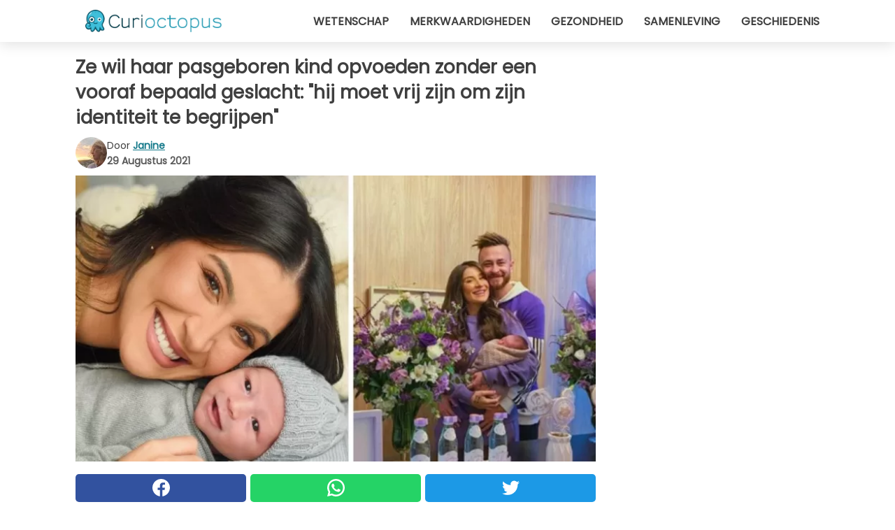

--- FILE ---
content_type: text/html; charset=utf-8
request_url: https://www.curioctopus.nl/read/34960/ze-wil-haar-pasgeboren-kind-opvoeden-zonder-een-vooraf-bepaald-geslacht:-hij-moet-vrij-zijn-om-zijn-identiteit-te-begrijpen
body_size: 12022
content:
<!DOCTYPE html>
<html lang="nl">
<head>
<meta http-equiv="Content-Type" content="text/html; charset=utf-8" />
<meta name="viewport" content="width=device-width, initial-scale=1.0">
<meta name="title" content="Ze wil haar pasgeboren kind opvoeden zonder een vooraf bepaald geslacht: 'hij moet vrij zijn om zijn identiteit te begrijpen'" />
<meta name="description" content="Wanneer je ontdekt dat je een baby verwacht, is een vraag die spontaan opkomt - zowel bij ouders als bij vrienden en familieleden - over het geslacht van de baby: wordt het een jongen of een meisje? Je&#8230;" />
<meta property="og:description" content="Wanneer je ontdekt dat je een baby verwacht, is een vraag die spontaan opkomt - zowel bij ouders als bij vrienden en familieleden - over het geslacht van de baby: wordt het een jongen of een meisje? Je&#8230;" />
<meta property="og:image" content="https://img.wtvideo.com/images/original/34960.jpg" />
<meta property="og:image:width" content="728" />
<meta property="og:image:height" content="400" />
<meta property="og:image:type" content="image/jpeg" />
<meta property="og:image:alt" content="Ze wil haar pasgeboren kind opvoeden zonder een vooraf bepaald geslacht: 'hij moet vrij zijn om zijn identiteit te begrijpen'" />
<meta name="twitter:card" content="summary_large_image" />
<meta name="twitter:title" content="Ze wil haar pasgeboren kind opvoeden zonder een vooraf bepaald geslacht: 'hij moet vrij zijn om zijn identiteit te begrijpen'" />
<meta name="twitter:description" content="Wanneer je ontdekt dat je een baby verwacht, is een vraag die spontaan opkomt - zowel bij ouders als bij vrienden en familieleden - over het geslacht van de baby: wordt het een jongen of een meisje? Je&#8230;" />
<meta name="twitter:image" content="https://img.wtvideo.com/images/original/34960.jpg" />
<meta name="twitter:image:alt" content="Ze wil haar pasgeboren kind opvoeden zonder een vooraf bepaald geslacht: 'hij moet vrij zijn om zijn identiteit te begrijpen'" />
<meta property="og:type" content="article" />
<meta property="og:title" content="Ze wil haar pasgeboren kind opvoeden zonder een vooraf bepaald geslacht: 'hij moet vrij zijn om zijn identiteit te begrijpen'" />
<meta property="og:url" content="https://www.curioctopus.nl/read/34960/ze-wil-haar-pasgeboren-kind-opvoeden-zonder-een-vooraf-bepaald-geslacht:-hij-moet-vrij-zijn-om-zijn-identiteit-te-begrijpen" />
<meta property="article:published_time" content="2021-08-29T15:00:00+00:00" />
<meta property="article:modified_time" content="2021-08-29T15:00:00+00:00" />
<meta property="article:publisher" content="https://www.facebook.com/pages/Curioctopusnl/1651768215058572" />
<meta property="article:author" content="Janine" />
<link rel="canonical" href="https://www.curioctopus.nl/read/34960/ze-wil-haar-pasgeboren-kind-opvoeden-zonder-een-vooraf-bepaald-geslacht:-hij-moet-vrij-zijn-om-zijn-identiteit-te-begrijpen" />
<link rel="alternate" hreflang="nl" href="https://www.curioctopus.nl/read/34960/ze-wil-haar-pasgeboren-kind-opvoeden-zonder-een-vooraf-bepaald-geslacht:-hij-moet-vrij-zijn-om-zijn-identiteit-te-begrijpen" />
<link rel="alternate" hreflang="it" href="https://www.curioctopus.it/read/34960/vuole-crescere-il-figlio-appena-nato-senza-un-genere-predefinito:-deve-essere-libero-di-capire-la-sua-identita" />
<link rel="alternate" hreflang="fr" href="https://www.curioctopus.fr/read/34960/elle-veut-elever-son-bebe-sans-predefinir-son-genre-:-il-doit-etre-libre-de-comprendre-sa-propre-identite" />
<link rel="alternate" hreflang="de" href="https://www.curioctopus.de/read/34960/sie-mochte-ihren-neugeborenen-sohn-ohne-ein-vorgegebenes-geschlecht-grossziehen:-er-muss-frei-sein-seine-eigene-identitat-zu-verstehen" />
<link rel="alternate" hreflang="sv" href="https://www.curioctopus.se/read/34960/hon-vill-uppfostra-sitt-nyfodda-barn-utan-ett-fordefinierat-kon-det-maste-vara-fri-att-valja-sjalv-sin-identitet" />
<title>Ze wil haar pasgeboren kind opvoeden zonder een vooraf bepaald geslacht: "hij moet vrij zijn om zijn identiteit te begrijpen" - Curioctopus.nl</title>
<meta name="theme-color" content="#14798a">
<link rel="preload" as="font" href="https://cdn1.wtvideo.com/fonts/Poppins-latin.ttf" crossorigin>
<link rel="preload" as="font" href="https://cdn1.wtvideo.com/fonts/OpenSans-latin.ttf" crossorigin>
<link rel="preload" href="https://cdn1.wtvideo.com/css/main_new.min.css?v=2.7.3" as="style">
<link rel="stylesheet" href="https://cdn1.wtvideo.com/css/main_new.min.css?v=2.7.3">
<link rel="image_src" href="https://img.wtvideo.com/images/logo_9-s.png" />
<link rel="alternate" type="application/rss+xml" title="Curioctopus RSS Feed" href="https://www.curioctopus.nl/feed/" />
<link rel="icon" href="https://img.wtvideo.com/images/favicon_cu.ico" />
<meta property="og:site_name" content="Curioctopus.nl" />
<meta property="og:locale" content="nl" />
<meta name="robots" content="max-image-preview:large">
<link rel="preconnect" href="https://cmp.inmobi.com" crossorigin />
<script type="delay" async=true>
(function() {
var host = window.location.hostname;
var element = document.createElement('script');
var firstScript = document.getElementsByTagName('script')[0];
var url = 'https://cmp.inmobi.com'
.concat('/choice/', 'X6HC_NQYG1mgp', '/', host, '/choice.js?tag_version=V3');
var uspTries = 0;
var uspTriesLimit = 3;
element.async = true;
element.type = 'text/javascript';
element.src = url;
firstScript.parentNode.insertBefore(element, firstScript);
function makeStub() {
var TCF_LOCATOR_NAME = '__tcfapiLocator';
var queue = [];
var win = window;
var cmpFrame;
function addFrame() {
var doc = win.document;
var otherCMP = !!(win.frames[TCF_LOCATOR_NAME]);
if (!otherCMP) {
if (doc.body) {
var iframe = doc.createElement('iframe');
iframe.style.cssText = 'display:none';
iframe.name = TCF_LOCATOR_NAME;
doc.body.appendChild(iframe);
} else {
setTimeout(addFrame, 5);
}
}
return !otherCMP;
}
function tcfAPIHandler() {
var gdprApplies;
var args = arguments;
if (!args.length) {
return queue;
} else if (args[0] === 'setGdprApplies') {
if (
args.length > 3 &&
args[2] === 2 &&
typeof args[3] === 'boolean'
) {
gdprApplies = args[3];
if (typeof args[2] === 'function') {
args[2]('set', true);
}
}
} else if (args[0] === 'ping') {
var retr = {
gdprApplies: gdprApplies,
cmpLoaded: false,
cmpStatus: 'stub'
};
if (typeof args[2] === 'function') {
args[2](retr);
}
} else {
if(args[0] === 'init' && typeof args[3] === 'object') {
args[3] = Object.assign(args[3], { tag_version: 'V3' });
}
queue.push(args);
}
}
function postMessageEventHandler(event) {
var msgIsString = typeof event.data === 'string';
var json = {};
try {
if (msgIsString) {
json = JSON.parse(event.data);
} else {
json = event.data;
}
} catch (ignore) {}
var payload = json.__tcfapiCall;
if (payload) {
window.__tcfapi(
payload.command,
payload.version,
function(retValue, success) {
var returnMsg = {
__tcfapiReturn: {
returnValue: retValue,
success: success,
callId: payload.callId
}
};
if (msgIsString) {
returnMsg = JSON.stringify(returnMsg);
}
if (event && event.source && event.source.postMessage) {
event.source.postMessage(returnMsg, '*');
}
},
payload.parameter
);
}
}
while (win) {
try {
if (win.frames[TCF_LOCATOR_NAME]) {
cmpFrame = win;
break;
}
} catch (ignore) {}
if (win === window.top) {
break;
}
win = win.parent;
}
if (!cmpFrame) {
addFrame();
win.__tcfapi = tcfAPIHandler;
win.addEventListener('message', postMessageEventHandler, false);
}
};
makeStub();
var uspStubFunction = function() {
var arg = arguments;
if (typeof window.__uspapi !== uspStubFunction) {
setTimeout(function() {
if (typeof window.__uspapi !== 'undefined') {
window.__uspapi.apply(window.__uspapi, arg);
}
}, 500);
}
};
var checkIfUspIsReady = function() {
uspTries++;
if (window.__uspapi === uspStubFunction && uspTries < uspTriesLimit) {
console.warn('USP is not accessible');
} else {
clearInterval(uspInterval);
}
};
if (typeof window.__uspapi === 'undefined') {
window.__uspapi = uspStubFunction;
var uspInterval = setInterval(checkIfUspIsReady, 6000);
}
})();
</script>
<script async delay="https://www.googletagmanager.com/gtag/js?id=G-BBNB0C3SYY"></script>
<script type="delay">
window.dataLayer = window.dataLayer || [];
function gtag(){dataLayer.push(arguments);}
gtag('js', new Date());
gtag('config', 'G-BBNB0C3SYY');
gtag('event', 'Web page view', {
'event_category': 'Page View',
'event_label': window.location.pathname,
'event_value': 1
});
</script>
<script delay="https://cdn.onesignal.com/sdks/OneSignalSDK.js" defer></script>
<script type="delay">
window.OneSignal = window.OneSignal || [];
OneSignal.push(function() {
OneSignal.init({
appId: "3815dee3-3839-4fa1-84ee-6a268693b3a6",
});
});
</script>
<script type="application/ld+json">
{"@context":"https://schema.org","@type":"NewsArticle","inLanguage":"nl_NL","headline":"Ze wil haar pasgeboren kind opvoeden zonder een vooraf bepaald geslacht: &quot;hij moet vrij zijn om zijn identiteit te begrijpen&quot;","keywords":["Curiositeiten","Kinderen","Verhalen"],"description":"Wanneer je ontdekt dat je een baby verwacht, is een vraag die spontaan opkomt - zowel bij ouders als bij vrienden en familieleden - over het geslacht van de baby: wordt het een jongen of een meisje? Je denkt aan de naam, hoe de kamer in te richten, de mogelijke cadeaus om aan de baby te geven. Sommige ouders zijn echter van mening dat geslacht geen factor is om veel belang aan te hechten: de influencer Bianca Andrade heeft aangekondigd dat ze niet van plan is haar pasgeboren baby enig geslacht op te leggen: ze wil dat hij vrij is om te kiezen, zonder enige invloed van buitenaf.","articleBody":"De kinderkamer van jongens wordt ingericht met blauwe voorwerpen en die van meisjes met roze voorwerpen; de jongen krijgt speelgoedautootjes en de meisjes krijgen poppen: dit zijn acties die op een bijna onbewuste manier worden uitgevoerd die echter de ontwikkeling van de genderidentiteit van kinderen kunnen beperken en - in de meest extreme, maar niet zeldzame gevallen - veel ongemak kunnen veroorzaken. Bianca is een populaire social media influencer, gevolgd door meer dan 15 miljoen followers, en de aankondiging die ze deed bleef zeker niet onopgemerkt. In feite wil de vrouw de pasgeborene een opvoeding geven die sommigen misschien als ongewoon beschouwen. Haar baby is als jongen geboren en heet Cris, maar dat weegt voor Bianca niet zwaar: de vrouw wil haar zoon tijdens zijn opvoeding geen vooraf bepaald geslacht opleggen. Om een \u200b\u200bvoorbeeld te geven: de kamer van Cris, de accessoires, de kleertjes, zijn roze noch blauw. Ze zijn paars: ze kozen voor deze kleur omdat het de vereniging tussen roze en blauw vertegenwoordigt. Het besef dat ze haar zoon vrij wilde laten om te kiezen kwam na een gesprek dat Bianca's man, Fred, had met zijn zus, een vrouw die zichzelf onlangs omschreef als niet-binair. De ouders waren in staat om de ongemakken en angsten te zien en te horen die de vrouw onder ogen moest zien om zich prettig te voelen in haar lichaam, maar realiseerden zich dat ze zich niet op haar gemak voelde bij een van de twee traditionele genderidentiteiten. Dit is de reden waarom Fred en Bianca besloten hun kind vrij te laten om zijn identiteit te begrijpen: hij zou zichzelf kunnen herkennen in zijn biologische identiteit of niet. Als ouders - wiens doel het is om hun kind te beschermen - willen ze dat Cris niet opgroeit onder de maatschappelijke druk. Wat vind je van de keuze van deze ouders?","url":"https://www.curioctopus.nl/read/34960/ze-wil-haar-pasgeboren-kind-opvoeden-zonder-een-vooraf-bepaald-geslacht:-hij-moet-vrij-zijn-om-zijn-identiteit-te-begrijpen","datePublished":"2021-08-29T15:00:00+00:00","dateModified":"2021-08-29T15:00:00+00:00","mainEntityOfPage":{"@type":"WebPage","@id":"https://www.curioctopus.nl/read/34960/ze-wil-haar-pasgeboren-kind-opvoeden-zonder-een-vooraf-bepaald-geslacht:-hij-moet-vrij-zijn-om-zijn-identiteit-te-begrijpen"},"image":{"@type":"ImageObject","url":"https://img.wtvideo.com/images/original/34960.jpg","name":"Ze wil haar pasgeboren kind opvoeden zonder een vooraf bepaald geslacht: &quot;hij moet vrij zijn om zijn identiteit te begrijpen&quot;","caption":"Ze wil haar pasgeboren kind opvoeden zonder een vooraf bepaald geslacht: &quot;hij moet vrij zijn om zijn identiteit te begrijpen&quot;","author":{"@type":"Person","name":"Janine"},"width":"728","height":"400"},"author":{"@type":"Person","@id":"https://www.curioctopus.nl/author/janine","name":"Janine","url":"https://www.curioctopus.nl/author/janine"},"publisher":{"@type":"NewsMediaOrganization ","name":"Curioctopus","url":"https://www.curioctopus.nl","logo":{"@type":"ImageObject","url":"https://img.wtvideo.com/images/logo_9-s.png"},"sameAs":["https://www.facebook.com/pages/Curioctopusnl/1651768215058572"],"correctionsPolicy":"https://www.curioctopus.nl/correction-policy","verificationFactCheckingPolicy":"https://www.curioctopus.nl/fact-check-policy","publishingPrinciples":"https://www.curioctopus.nl/editorial","ownershipFundingInfo":"https://www.curioctopus.nl/ownership"}} </script>
<script type="application/ld+json">
[{"@context":"https://schema.org","@type":"BreadcrumbList","itemListElement":[{"@type":"ListItem","position":1,"name":"HOME","item":"https://www.curioctopus.nl"},{"@type":"ListItem","position":2,"name":"Curiositeiten","item":"https://www.curioctopus.nl/categorie/curiositeiten"},{"@type":"ListItem","position":3,"name":"Ze wil haar pasgeboren kind opvoeden zonder een vooraf bepaald geslacht: &quot;hij moet vrij zijn om zijn identiteit te begrijpen&quot;"}]},{"@context":"https://schema.org","@type":"BreadcrumbList","itemListElement":[{"@type":"ListItem","position":1,"name":"HOME","item":"https://www.curioctopus.nl"},{"@type":"ListItem","position":2,"name":"Kinderen","item":"https://www.curioctopus.nl/categorie/kinderen"},{"@type":"ListItem","position":3,"name":"Ze wil haar pasgeboren kind opvoeden zonder een vooraf bepaald geslacht: &quot;hij moet vrij zijn om zijn identiteit te begrijpen&quot;"}]},{"@context":"https://schema.org","@type":"BreadcrumbList","itemListElement":[{"@type":"ListItem","position":1,"name":"HOME","item":"https://www.curioctopus.nl"},{"@type":"ListItem","position":2,"name":"Verhalen","item":"https://www.curioctopus.nl/categorie/verhalen"},{"@type":"ListItem","position":3,"name":"Ze wil haar pasgeboren kind opvoeden zonder een vooraf bepaald geslacht: &quot;hij moet vrij zijn om zijn identiteit te begrijpen&quot;"}]}] </script>
</head>
<body class="theme-curio">
<div id="scroll-progress-bar"></div>
<script>
function runScripts(){for(var e=document.querySelectorAll("script"),t=0;t<e.length;t++){var r=e[t];if("delay"==r.getAttribute("type"))try{var a=document.createElement("script");a.type="text/javascript",a.text=r.text,document.head.appendChild(a),r.parentNode&&r.parentNode.removeChild(r)}catch(n){console.error(n)}else if(r.hasAttribute("delay"))try{r.src=r.getAttribute("delay")}catch(i){console.error(i)}}for(var c=document.querySelectorAll("iframe[delay]"),t=0;t<c.length;t++)try{var o=c[t];o.src=o.getAttribute("delay")}catch(l){console.error(l)}}document.addEventListener("DOMContentLoaded",function(){if(window.setTimeout){var e=["click","keydown","scroll"],t=setTimeout(runScripts,3500);function r(){runScripts(),clearTimeout(t);for(var a=0;a<e.length;a++){var n=e[a];window.removeEventListener(n,r,{passive:!0})}}for(var a=0;a<e.length;a++){var n=e[a];window.addEventListener(n,r,{passive:!0})}}else runScripts()});
</script>
<script>
function displayMenu(){document.getElementById("menu-aside").classList.toggle("show"),document.getElementById("menu-aside-toggler").classList.toggle("show")}
</script>
<nav>
<div class="column-layout pad">
<div class="content">
<button id="menu-aside-toggler" class="" onclick="displayMenu()" aria-label="Toggle categories menu">
<svg data-toggle="close" tabindex="-1" width="20" height="17" viewBox="0 0 20 17" fill="none" xmlns="http://www.w3.org/2000/svg">
<svg width="20" height="17" viewBox="0 0 20 17" fill="none" xmlns="http://www.w3.org/2000/svg">
<path d="M18.4673 2.90325C19.1701 2.2395 19.1701 1.16156 18.4673 0.497813C17.7645 -0.165938 16.6231 -0.165938 15.9203 0.497813L10 6.09456L4.07403 0.503123C3.37123 -0.160628 2.22989 -0.160628 1.5271 0.503123C0.824301 1.16687 0.824301 2.24481 1.5271 2.90856L7.45307 8.5L1.53272 14.0967C0.829923 14.7605 0.829923 15.8384 1.53272 16.5022C2.23551 17.1659 3.37685 17.1659 4.07965 16.5022L10 10.9054L15.926 16.4969C16.6288 17.1606 17.7701 17.1606 18.4729 16.4969C19.1757 15.8331 19.1757 14.7552 18.4729 14.0914L12.5469 8.5L18.4673 2.90325Z" fill="#3F3F3F"/>
</svg>
</svg>
<svg data-toggle="open" width="20" height="17" viewBox="0 0 20 17" fill="none" xmlns="http://www.w3.org/2000/svg">
<rect width="20" height="3" fill="#3F3F3F"/>
<rect y="7" width="20" height="3" fill="#3F3F3F"/>
<rect y="14" width="20" height="3" fill="#3F3F3F"/>
</svg>
</button>
<div id="menu-aside" class="categories-mobile">
<ul>
<li class="">
<a href="/section/wetenschap">Wetenschap</a>
</li>
<li class="">
<a href="/section/merkwaardigheden">Merkwaardigheden</a>
</li>
<li class="">
<a href="/section/gezondheid">Gezondheid</a>
</li>
<li class="">
<a href="/section/samenleving">Samenleving</a>
</li>
<li class="">
<a href="/section/geschiedenis">Geschiedenis</a>
</li>
</ul>
</div>
<a class="logo-img" href="/">
<img width="194" height="32" src="https://img.wtvideo.com/images/logo_9-s.png" alt="logo">
</a>
<ul class="categories">
<li class="cat">
<a href="/section/wetenschap">Wetenschap</a>
</li>
<li class="cat">
<a href="/section/merkwaardigheden">Merkwaardigheden</a>
</li>
<li class="cat">
<a href="/section/gezondheid">Gezondheid</a>
</li>
<li class="cat">
<a href="/section/samenleving">Samenleving</a>
</li>
<li class="cat">
<a href="/section/geschiedenis">Geschiedenis</a>
</li>
</ul>
</div>
</div>
</nav>
<main>
<div class="column-layout">
<div class="content">
<div class="left-column">
<div id="articles-wrapper">
<article data-idx="-1">
<h1 class="main-title">Ze wil haar pasgeboren kind opvoeden zonder een vooraf bepaald geslacht: "hij moet vrij zijn om zijn identiteit te begrijpen"</h1>
<div class="info">
<img class="author-img" src="https://img.wtvideo.com/images/authors/61725_75x75.jpg" alt="Janine image" width="75" height="75">
<div class="author">
<span class="from">door</span>&#160;<a class="author-name" href="/author/janine">Janine</a>
<div style="display: flex; flex-wrap: wrap; flex-direction: column;">
<p class="date">29 Augustus 2021</p>
</div>
</div>
</div>
<div class="img-wrapper">
<img src="https://img.wtvideo.com/images/original/34960.jpg" alt="Ze wil haar pasgeboren kind opvoeden zonder een vooraf bepaald geslacht: &quot;hij moet vrij zijn om zijn identiteit te begrijpen&quot;" width="728" height="400">
</div>
<div>
<div class="social-share-container top">
<a 
class="social-share facebook"
href="https://www.facebook.com/sharer/sharer.php?u=https://www.curioctopus.nl/read/34960/ze-wil-haar-pasgeboren-kind-opvoeden-zonder-een-vooraf-bepaald-geslacht:-hij-moet-vrij-zijn-om-zijn-identiteit-te-begrijpen"
target="_blank"
rel="noopener"
>
<svg viewBox="0 0 24 24" fill="none" xmlns="http://www.w3.org/2000/svg"><title>Share us on Facebook</title><g clip-path="url(#clip0_276_3019)"><path d="M12 0C5.373 0 0 5.373 0 12C0 18.016 4.432 22.984 10.206 23.852V15.18H7.237V12.026H10.206V9.927C10.206 6.452 11.899 4.927 14.787 4.927C16.17 4.927 16.902 5.03 17.248 5.076V7.829H15.278C14.052 7.829 13.624 8.992 13.624 10.302V12.026H17.217L16.73 15.18H13.624V23.877C19.481 23.083 24 18.075 24 12C24 5.373 18.627 0 12 0Z" fill="white"/></g><defs><clipPath id="clip0_276_3019"><rect width="24" height="24" fill="white"/></clipPath></defs></svg>
<span>Deel op Facebook</span>
</a>
<a
class="social-share whatsapp"
href="https://api.whatsapp.com/send?text=https://www.curioctopus.nl/read/34960/ze-wil-haar-pasgeboren-kind-opvoeden-zonder-een-vooraf-bepaald-geslacht:-hij-moet-vrij-zijn-om-zijn-identiteit-te-begrijpen"
target="_blank"
rel="noopener"
>
<svg viewBox="0 0 20 20" fill="none" xmlns="http://www.w3.org/2000/svg"><title>Share us on WhatsApp</title><path d="M10.0117 0C4.50572 0 0.0234844 4.47837 0.0214844 9.98438C0.0204844 11.7444 0.481469 13.4626 1.35547 14.9766L0 20L5.23242 18.7637C6.69142 19.5597 8.33386 19.9775 10.0059 19.9785H10.0098C15.5148 19.9785 19.995 15.4991 19.998 9.99414C20 7.32514 18.9622 4.81573 17.0762 2.92773C15.1902 1.04073 12.6837 0.001 10.0117 0ZM10.0098 2C12.1458 2.001 14.1531 2.8338 15.6621 4.3418C17.1711 5.8518 18 7.85819 17.998 9.99219C17.996 14.3962 14.4138 17.9785 10.0078 17.9785C8.67481 17.9775 7.35441 17.6428 6.19141 17.0078L5.51758 16.6406L4.77344 16.8164L2.80469 17.2812L3.28516 15.4961L3.50195 14.6953L3.08789 13.9766C2.38989 12.7686 2.02048 11.3874 2.02148 9.98438C2.02348 5.58238 5.60677 2 10.0098 2ZM6.47656 5.375C6.30956 5.375 6.03955 5.4375 5.81055 5.6875C5.58155 5.9365 4.93555 6.53958 4.93555 7.76758C4.93555 8.99558 5.83008 10.1826 5.95508 10.3496C6.07908 10.5156 7.68175 13.1152 10.2188 14.1152C12.3268 14.9462 12.7549 14.7822 13.2129 14.7402C13.6709 14.6992 14.6904 14.1377 14.8984 13.5547C15.1064 12.9717 15.1069 12.4702 15.0449 12.3672C14.9829 12.2632 14.8164 12.2012 14.5664 12.0762C14.3174 11.9512 13.0903 11.3486 12.8613 11.2656C12.6323 11.1826 12.4648 11.1406 12.2988 11.3906C12.1328 11.6406 11.6558 12.2012 11.5098 12.3672C11.3638 12.5342 11.2188 12.5566 10.9688 12.4316C10.7188 12.3056 9.91494 12.0414 8.96094 11.1914C8.21894 10.5304 7.71827 9.71484 7.57227 9.46484C7.42727 9.21584 7.55859 9.07908 7.68359 8.95508C7.79559 8.84308 7.93164 8.66358 8.05664 8.51758C8.18064 8.37158 8.22364 8.26756 8.30664 8.10156C8.38964 7.93556 8.34716 7.78906 8.28516 7.66406C8.22316 7.53906 7.73763 6.3065 7.51562 5.8125C7.32862 5.3975 7.13113 5.38786 6.95312 5.38086C6.80813 5.37486 6.64256 5.375 6.47656 5.375Z" fill="white"/></svg>
</a>
<a
class="social-share twitter"
href="https://twitter.com/share?url=https://www.curioctopus.nl/read/34960/ze-wil-haar-pasgeboren-kind-opvoeden-zonder-een-vooraf-bepaald-geslacht:-hij-moet-vrij-zijn-om-zijn-identiteit-te-begrijpen"
target="_blank"
rel="noopener"
>
<svg width="50" height="50" viewBox="0 0 24 24" fill="none" xmlns="http://www.w3.org/2000/svg"><title>Find us on Twitter</title><path d="M24 4.30078C23.1016 4.69922 22.1992 5 21.1992 5.10156C22.1992 4.5 23 3.5 23.3984 2.39844C22.3984 3 21.3984 3.39844 20.3008 3.60156C19.3008 2.60156 18 2 16.6016 2C13.8984 2 11.6992 4.19922 11.6992 6.89844C11.6992 7.30078 11.6992 7.69922 11.8008 8C7.69922 7.80078 4.10156 5.89844 1.69922 2.89844C1.19922 3.60156 1 4.5 1 5.39844C1 7.10156 1.89844 8.60156 3.19922 9.5C2.39844 9.39844 1.60156 9.19922 1 8.89844C1 8.89844 1 8.89844 1 9C1 11.3984 2.69922 13.3984 4.89844 13.8008C4.5 13.8984 4.10156 14 3.60156 14C3.30078 14 3 14 2.69922 13.8984C3.30078 15.8984 5.10156 17.3008 7.30078 17.3008C5.60156 18.6016 3.5 19.3984 1.19922 19.3984C0.800781 19.3984 0.398438 19.3984 0 19.3008C2.19922 20.6992 4.80078 21.5 7.5 21.5C16.6016 21.5 21.5 14 21.5 7.5C21.5 7.30078 21.5 7.10156 21.5 6.89844C22.5 6.19922 23.3008 5.30078 24 4.30078Z" fill="white"/></svg>
</a>
</div>
</div>
<p>Wanneer je ontdekt dat je een baby verwacht, is een vraag die spontaan opkomt - zowel bij ouders als bij vrienden en familieleden - over het geslacht van de baby: wordt het een jongen of een meisje? Je denkt aan de naam, hoe de kamer in te richten, de mogelijke cadeaus om aan de baby te geven. Sommige ouders zijn echter van mening dat geslacht geen factor is om veel belang aan te hechten: de influencer Bianca Andrade heeft aangekondigd dat ze niet van plan is haar pasgeboren baby enig geslacht op te leggen: ze wil dat hij vrij is om te kiezen, zonder enige invloed van buitenaf.</p> <p>
<small>via <span><a href="https://www.instagram.com/bianca/" target="_blank" rel="nofollow noopener">bianca/instagram</a></span>
</small>
</p>
<div class="media-wrapper no-quote embed " align="center" style="">
<blockquote class="instagram-media" data-instgrm-permalink="https://www.instagram.com/p/CSmjrqYrhWc/?utm_source=ig_embed&utm_campaign=loading" data-instgrm-version="13" style=" background:#FFF; border:0; border-radius:3px; box-shadow:0 0 1px 0 rgba(0,0,0,0.5),0 1px 10px 0 rgba(0,0,0,0.15); margin: 1px; max-width:540px; min-width:326px; padding:0; width:99.375%; width:-webkit-calc(100% - 2px); width:calc(100% - 2px);"><div style="padding:16px;"> <a href="https://www.instagram.com/p/CSmjrqYrhWc/?utm_source=ig_embed&utm_campaign=loading" style=" background:#FFFFFF; line-height:0; padding:0 0; text-align:center; text-decoration:none; width:100%;" target="_blank"> <div style=" display: flex; flex-direction: row; align-items: center;"> <div style="background-color: #F4F4F4; border-radius: 50%; flex-grow: 0; height: 40px; margin-right: 14px; width: 40px;"></div> <div style="display: flex; flex-direction: column; flex-grow: 1; justify-content: center;"> <div style=" background-color: #F4F4F4; border-radius: 4px; flex-grow: 0; height: 14px; margin-bottom: 6px; width: 100px;"></div> <div style=" background-color: #F4F4F4; border-radius: 4px; flex-grow: 0; height: 14px; width: 60px;"></div></div></div><div style="padding: 19% 0;"></div> <div style="display:block; height:50px; margin:0 auto 12px; width:50px;"><svg width="50px" height="50px" viewBox="0 0 60 60" version="1.1" xmlns="https://www.w3.org/2000/svg" xmlns:xlink="https://www.w3.org/1999/xlink"><g stroke="none" stroke-width="1" fill="none" fill-rule="evenodd"><g transform="translate(-511.000000, -20.000000)" fill="#000000"><g><path d="M556.869,30.41 C554.814,30.41 553.148,32.076 553.148,34.131 C553.148,36.186 554.814,37.852 556.869,37.852 C558.924,37.852 560.59,36.186 560.59,34.131 C560.59,32.076 558.924,30.41 556.869,30.41 M541,60.657 C535.114,60.657 530.342,55.887 530.342,50 C530.342,44.114 535.114,39.342 541,39.342 C546.887,39.342 551.658,44.114 551.658,50 C551.658,55.887 546.887,60.657 541,60.657 M541,33.886 C532.1,33.886 524.886,41.1 524.886,50 C524.886,58.899 532.1,66.113 541,66.113 C549.9,66.113 557.115,58.899 557.115,50 C557.115,41.1 549.9,33.886 541,33.886 M565.378,62.101 C565.244,65.022 564.756,66.606 564.346,67.663 C563.803,69.06 563.154,70.057 562.106,71.106 C561.058,72.155 560.06,72.803 558.662,73.347 C557.607,73.757 556.021,74.244 553.102,74.378 C549.944,74.521 548.997,74.552 541,74.552 C533.003,74.552 532.056,74.521 528.898,74.378 C525.979,74.244 524.393,73.757 523.338,73.347 C521.94,72.803 520.942,72.155 519.894,71.106 C518.846,70.057 518.197,69.06 517.654,67.663 C517.244,66.606 516.755,65.022 516.623,62.101 C516.479,58.943 516.448,57.996 516.448,50 C516.448,42.003 516.479,41.056 516.623,37.899 C516.755,34.978 517.244,33.391 517.654,32.338 C518.197,30.938 518.846,29.942 519.894,28.894 C520.942,27.846 521.94,27.196 523.338,26.654 C524.393,26.244 525.979,25.756 528.898,25.623 C532.057,25.479 533.004,25.448 541,25.448 C548.997,25.448 549.943,25.479 553.102,25.623 C556.021,25.756 557.607,26.244 558.662,26.654 C560.06,27.196 561.058,27.846 562.106,28.894 C563.154,29.942 563.803,30.938 564.346,32.338 C564.756,33.391 565.244,34.978 565.378,37.899 C565.522,41.056 565.552,42.003 565.552,50 C565.552,57.996 565.522,58.943 565.378,62.101 M570.82,37.631 C570.674,34.438 570.167,32.258 569.425,30.349 C568.659,28.377 567.633,26.702 565.965,25.035 C564.297,23.368 562.623,22.342 560.652,21.575 C558.743,20.834 556.562,20.326 553.369,20.18 C550.169,20.033 549.148,20 541,20 C532.853,20 531.831,20.033 528.631,20.18 C525.438,20.326 523.257,20.834 521.349,21.575 C519.376,22.342 517.703,23.368 516.035,25.035 C514.368,26.702 513.342,28.377 512.574,30.349 C511.834,32.258 511.326,34.438 511.181,37.631 C511.035,40.831 511,41.851 511,50 C511,58.147 511.035,59.17 511.181,62.369 C511.326,65.562 511.834,67.743 512.574,69.651 C513.342,71.625 514.368,73.296 516.035,74.965 C517.703,76.634 519.376,77.658 521.349,78.425 C523.257,79.167 525.438,79.673 528.631,79.82 C531.831,79.965 532.853,80.001 541,80.001 C549.148,80.001 550.169,79.965 553.369,79.82 C556.562,79.673 558.743,79.167 560.652,78.425 C562.623,77.658 564.297,76.634 565.965,74.965 C567.633,73.296 568.659,71.625 569.425,69.651 C570.167,67.743 570.674,65.562 570.82,62.369 C570.966,59.17 571,58.147 571,50 C571,41.851 570.966,40.831 570.82,37.631"></path></g></g></g></svg></div><div style="padding-top: 8px;"> <div style=" color:#3897f0; font-family:Arial,sans-serif; font-size:14px; font-style:normal; font-weight:550; line-height:18px;"> Visualizza questo post su Instagram</div></div><div style="padding: 12.5% 0;"></div> <div style="display: flex; flex-direction: row; margin-bottom: 14px; align-items: center;"><div> <div style="background-color: #F4F4F4; border-radius: 50%; height: 12.5px; width: 12.5px; transform: translateX(0px) translateY(7px);"></div> <div style="background-color: #F4F4F4; height: 12.5px; transform: rotate(-45deg) translateX(3px) translateY(1px); width: 12.5px; flex-grow: 0; margin-right: 14px; margin-left: 2px;"></div> <div style="background-color: #F4F4F4; border-radius: 50%; height: 12.5px; width: 12.5px; transform: translateX(9px) translateY(-18px);"></div></div><div style="margin-left: 8px;"> <div style=" background-color: #F4F4F4; border-radius: 50%; flex-grow: 0; height: 20px; width: 20px;"></div> <div style=" width: 0; height: 0; border-top: 2px solid transparent; border-left: 6px solid #f4f4f4; border-bottom: 2px solid transparent; transform: translateX(16px) translateY(-4px) rotate(30deg)"></div></div><div style="margin-left: auto;"> <div style=" width: 0px; border-top: 8px solid #F4F4F4; border-right: 8px solid transparent; transform: translateY(16px);"></div> <div style=" background-color: #F4F4F4; flex-grow: 0; height: 12px; width: 16px; transform: translateY(-4px);"></div> <div style=" width: 0; height: 0; border-top: 8px solid #F4F4F4; border-left: 8px solid transparent; transform: translateY(-4px) translateX(8px);"></div></div></div> <div style="display: flex; flex-direction: column; flex-grow: 1; justify-content: center; margin-bottom: 24px;"> <div style=" background-color: #F4F4F4; border-radius: 4px; flex-grow: 0; height: 14px; margin-bottom: 6px; width: 224px;"></div> <div style=" background-color: #F4F4F4; border-radius: 4px; flex-grow: 0; height: 14px; width: 144px;"></div></div></a><p style=" color:#c9c8cd; font-family:Arial,sans-serif; font-size:14px; line-height:17px; margin-bottom:0; margin-top:8px; overflow:hidden; padding:8px 0 7px; text-align:center; text-overflow:ellipsis; white-space:nowrap;"><a href="https://www.instagram.com/p/CSmjrqYrhWc/?utm_source=ig_embed&utm_campaign=loading" style=" color:#c9c8cd; font-family:Arial,sans-serif; font-size:14px; font-style:normal; font-weight:normal; line-height:17px; text-decoration:none;" target="_blank">Un post condiviso da BOCA ROSA (@bianca)</a></p></div></blockquote> </div>
<p class="img-credit">
<small>
<span><a href="https://www.instagram.com/p/CSmjrqYrhWc/" target="_blank" rel="nofollow noopener">bianca/Instagram</a></span>
</small>
</p>
<p>De kinderkamer van jongens wordt ingericht met blauwe voorwerpen en die van meisjes met roze voorwerpen; de jongen krijgt speelgoedautootjes en de meisjes krijgen poppen: dit zijn acties die op een bijna onbewuste manier worden uitgevoerd die echter de ontwikkeling van de genderidentiteit van kinderen kunnen beperken en - in de meest extreme, maar niet zeldzame gevallen - veel ongemak kunnen veroorzaken. Bianca is een populaire social media influencer, gevolgd door meer dan 15 miljoen followers, en de aankondiging die ze deed bleef zeker niet onopgemerkt. In feite wil de vrouw de pasgeborene een opvoeding geven die sommigen misschien als ongewoon beschouwen.</p> <div class="media-wrapper no-quote embed " align="center" style="">
<blockquote class="instagram-media" data-instgrm-permalink="https://www.instagram.com/p/CRulHA6Lv3E/?utm_source=ig_embed&utm_campaign=loading" data-instgrm-version="13" style=" background:#FFF; border:0; border-radius:3px; box-shadow:0 0 1px 0 rgba(0,0,0,0.5),0 1px 10px 0 rgba(0,0,0,0.15); margin: 1px; max-width:540px; min-width:326px; padding:0; width:99.375%; width:-webkit-calc(100% - 2px); width:calc(100% - 2px);"><div style="padding:16px;"> <a href="https://www.instagram.com/p/CRulHA6Lv3E/?utm_source=ig_embed&utm_campaign=loading" style=" background:#FFFFFF; line-height:0; padding:0 0; text-align:center; text-decoration:none; width:100%;" target="_blank"> <div style=" display: flex; flex-direction: row; align-items: center;"> <div style="background-color: #F4F4F4; border-radius: 50%; flex-grow: 0; height: 40px; margin-right: 14px; width: 40px;"></div> <div style="display: flex; flex-direction: column; flex-grow: 1; justify-content: center;"> <div style=" background-color: #F4F4F4; border-radius: 4px; flex-grow: 0; height: 14px; margin-bottom: 6px; width: 100px;"></div> <div style=" background-color: #F4F4F4; border-radius: 4px; flex-grow: 0; height: 14px; width: 60px;"></div></div></div><div style="padding: 19% 0;"></div> <div style="display:block; height:50px; margin:0 auto 12px; width:50px;"><svg width="50px" height="50px" viewBox="0 0 60 60" version="1.1" xmlns="https://www.w3.org/2000/svg" xmlns:xlink="https://www.w3.org/1999/xlink"><g stroke="none" stroke-width="1" fill="none" fill-rule="evenodd"><g transform="translate(-511.000000, -20.000000)" fill="#000000"><g><path d="M556.869,30.41 C554.814,30.41 553.148,32.076 553.148,34.131 C553.148,36.186 554.814,37.852 556.869,37.852 C558.924,37.852 560.59,36.186 560.59,34.131 C560.59,32.076 558.924,30.41 556.869,30.41 M541,60.657 C535.114,60.657 530.342,55.887 530.342,50 C530.342,44.114 535.114,39.342 541,39.342 C546.887,39.342 551.658,44.114 551.658,50 C551.658,55.887 546.887,60.657 541,60.657 M541,33.886 C532.1,33.886 524.886,41.1 524.886,50 C524.886,58.899 532.1,66.113 541,66.113 C549.9,66.113 557.115,58.899 557.115,50 C557.115,41.1 549.9,33.886 541,33.886 M565.378,62.101 C565.244,65.022 564.756,66.606 564.346,67.663 C563.803,69.06 563.154,70.057 562.106,71.106 C561.058,72.155 560.06,72.803 558.662,73.347 C557.607,73.757 556.021,74.244 553.102,74.378 C549.944,74.521 548.997,74.552 541,74.552 C533.003,74.552 532.056,74.521 528.898,74.378 C525.979,74.244 524.393,73.757 523.338,73.347 C521.94,72.803 520.942,72.155 519.894,71.106 C518.846,70.057 518.197,69.06 517.654,67.663 C517.244,66.606 516.755,65.022 516.623,62.101 C516.479,58.943 516.448,57.996 516.448,50 C516.448,42.003 516.479,41.056 516.623,37.899 C516.755,34.978 517.244,33.391 517.654,32.338 C518.197,30.938 518.846,29.942 519.894,28.894 C520.942,27.846 521.94,27.196 523.338,26.654 C524.393,26.244 525.979,25.756 528.898,25.623 C532.057,25.479 533.004,25.448 541,25.448 C548.997,25.448 549.943,25.479 553.102,25.623 C556.021,25.756 557.607,26.244 558.662,26.654 C560.06,27.196 561.058,27.846 562.106,28.894 C563.154,29.942 563.803,30.938 564.346,32.338 C564.756,33.391 565.244,34.978 565.378,37.899 C565.522,41.056 565.552,42.003 565.552,50 C565.552,57.996 565.522,58.943 565.378,62.101 M570.82,37.631 C570.674,34.438 570.167,32.258 569.425,30.349 C568.659,28.377 567.633,26.702 565.965,25.035 C564.297,23.368 562.623,22.342 560.652,21.575 C558.743,20.834 556.562,20.326 553.369,20.18 C550.169,20.033 549.148,20 541,20 C532.853,20 531.831,20.033 528.631,20.18 C525.438,20.326 523.257,20.834 521.349,21.575 C519.376,22.342 517.703,23.368 516.035,25.035 C514.368,26.702 513.342,28.377 512.574,30.349 C511.834,32.258 511.326,34.438 511.181,37.631 C511.035,40.831 511,41.851 511,50 C511,58.147 511.035,59.17 511.181,62.369 C511.326,65.562 511.834,67.743 512.574,69.651 C513.342,71.625 514.368,73.296 516.035,74.965 C517.703,76.634 519.376,77.658 521.349,78.425 C523.257,79.167 525.438,79.673 528.631,79.82 C531.831,79.965 532.853,80.001 541,80.001 C549.148,80.001 550.169,79.965 553.369,79.82 C556.562,79.673 558.743,79.167 560.652,78.425 C562.623,77.658 564.297,76.634 565.965,74.965 C567.633,73.296 568.659,71.625 569.425,69.651 C570.167,67.743 570.674,65.562 570.82,62.369 C570.966,59.17 571,58.147 571,50 C571,41.851 570.966,40.831 570.82,37.631"></path></g></g></g></svg></div><div style="padding-top: 8px;"> <div style=" color:#3897f0; font-family:Arial,sans-serif; font-size:14px; font-style:normal; font-weight:550; line-height:18px;"> Visualizza questo post su Instagram</div></div><div style="padding: 12.5% 0;"></div> <div style="display: flex; flex-direction: row; margin-bottom: 14px; align-items: center;"><div> <div style="background-color: #F4F4F4; border-radius: 50%; height: 12.5px; width: 12.5px; transform: translateX(0px) translateY(7px);"></div> <div style="background-color: #F4F4F4; height: 12.5px; transform: rotate(-45deg) translateX(3px) translateY(1px); width: 12.5px; flex-grow: 0; margin-right: 14px; margin-left: 2px;"></div> <div style="background-color: #F4F4F4; border-radius: 50%; height: 12.5px; width: 12.5px; transform: translateX(9px) translateY(-18px);"></div></div><div style="margin-left: 8px;"> <div style=" background-color: #F4F4F4; border-radius: 50%; flex-grow: 0; height: 20px; width: 20px;"></div> <div style=" width: 0; height: 0; border-top: 2px solid transparent; border-left: 6px solid #f4f4f4; border-bottom: 2px solid transparent; transform: translateX(16px) translateY(-4px) rotate(30deg)"></div></div><div style="margin-left: auto;"> <div style=" width: 0px; border-top: 8px solid #F4F4F4; border-right: 8px solid transparent; transform: translateY(16px);"></div> <div style=" background-color: #F4F4F4; flex-grow: 0; height: 12px; width: 16px; transform: translateY(-4px);"></div> <div style=" width: 0; height: 0; border-top: 8px solid #F4F4F4; border-left: 8px solid transparent; transform: translateY(-4px) translateX(8px);"></div></div></div> <div style="display: flex; flex-direction: column; flex-grow: 1; justify-content: center; margin-bottom: 24px;"> <div style=" background-color: #F4F4F4; border-radius: 4px; flex-grow: 0; height: 14px; margin-bottom: 6px; width: 224px;"></div> <div style=" background-color: #F4F4F4; border-radius: 4px; flex-grow: 0; height: 14px; width: 144px;"></div></div></a><p style=" color:#c9c8cd; font-family:Arial,sans-serif; font-size:14px; line-height:17px; margin-bottom:0; margin-top:8px; overflow:hidden; padding:8px 0 7px; text-align:center; text-overflow:ellipsis; white-space:nowrap;"><a href="https://www.instagram.com/p/CRulHA6Lv3E/?utm_source=ig_embed&utm_campaign=loading" style=" color:#c9c8cd; font-family:Arial,sans-serif; font-size:14px; font-style:normal; font-weight:normal; line-height:17px; text-decoration:none;" target="_blank">Un post condiviso da BOCA ROSA (@bianca)</a></p></div></blockquote> <script async delay="//www.instagram.com/embed.js"></script> </div>
<p class="img-credit">
<small>
<span><a href="https://www.instagram.com/p/CRulHA6Lv3E/" target="_blank" rel="nofollow noopener">bianca/Instagram</a></span>
</small>
</p>
<p>Haar baby is als jongen geboren en heet Cris, maar dat weegt voor Bianca niet zwaar: de vrouw wil haar zoon tijdens zijn opvoeding geen vooraf bepaald geslacht opleggen. Om een ​​voorbeeld te geven: de kamer van Cris, de accessoires, de kleertjes, zijn roze noch blauw. Ze zijn paars: ze kozen voor deze kleur omdat het de vereniging tussen roze en blauw vertegenwoordigt. Het besef dat ze haar zoon vrij wilde laten om te kiezen kwam na een gesprek dat Bianca's man, Fred, had met zijn zus, een vrouw die zichzelf onlangs omschreef als niet-binair. De ouders waren in staat om de ongemakken en angsten te zien en te horen die de vrouw onder ogen moest zien om zich prettig te voelen in haar lichaam, maar realiseerden zich dat ze zich niet op haar gemak voelde bij een van de twee traditionele genderidentiteiten. Dit is de reden waarom Fred en Bianca besloten hun kind vrij te laten om zijn identiteit te begrijpen: hij zou zichzelf kunnen herkennen in zijn biologische identiteit of niet. Als ouders - wiens doel het is om hun kind te beschermen - willen ze dat Cris niet opgroeit onder de maatschappelijke druk. Wat vind je van de keuze van deze ouders?</p> 
<div class="tag-labels">
<a class="tag-label" href="/categorie/curiositeiten"># Curiositeiten</a>
<a class="tag-label" href="/categorie/kinderen"># Kinderen</a>
<a class="tag-label" href="/categorie/verhalen"># Verhalen</a>
</div>
<div>
<div class="social-share-container bottom">
<a 
class="social-share facebook"
href="https://www.facebook.com/sharer/sharer.php?u=https://www.curioctopus.nl/read/34960/ze-wil-haar-pasgeboren-kind-opvoeden-zonder-een-vooraf-bepaald-geslacht:-hij-moet-vrij-zijn-om-zijn-identiteit-te-begrijpen"
target="_blank"
rel="noopener"
>
<svg viewBox="0 0 24 24" fill="none" xmlns="http://www.w3.org/2000/svg"><title>Share us on Facebook</title><g clip-path="url(#clip0_276_3019)"><path d="M12 0C5.373 0 0 5.373 0 12C0 18.016 4.432 22.984 10.206 23.852V15.18H7.237V12.026H10.206V9.927C10.206 6.452 11.899 4.927 14.787 4.927C16.17 4.927 16.902 5.03 17.248 5.076V7.829H15.278C14.052 7.829 13.624 8.992 13.624 10.302V12.026H17.217L16.73 15.18H13.624V23.877C19.481 23.083 24 18.075 24 12C24 5.373 18.627 0 12 0Z" fill="white"/></g><defs><clipPath id="clip0_276_3019"><rect width="24" height="24" fill="white"/></clipPath></defs></svg>
<span>Deel op Facebook</span>
</a>
<a
class="social-share whatsapp"
href="https://api.whatsapp.com/send?text=https://www.curioctopus.nl/read/34960/ze-wil-haar-pasgeboren-kind-opvoeden-zonder-een-vooraf-bepaald-geslacht:-hij-moet-vrij-zijn-om-zijn-identiteit-te-begrijpen"
target="_blank"
rel="noopener"
>
<svg viewBox="0 0 20 20" fill="none" xmlns="http://www.w3.org/2000/svg"><title>Share us on WhatsApp</title><path d="M10.0117 0C4.50572 0 0.0234844 4.47837 0.0214844 9.98438C0.0204844 11.7444 0.481469 13.4626 1.35547 14.9766L0 20L5.23242 18.7637C6.69142 19.5597 8.33386 19.9775 10.0059 19.9785H10.0098C15.5148 19.9785 19.995 15.4991 19.998 9.99414C20 7.32514 18.9622 4.81573 17.0762 2.92773C15.1902 1.04073 12.6837 0.001 10.0117 0ZM10.0098 2C12.1458 2.001 14.1531 2.8338 15.6621 4.3418C17.1711 5.8518 18 7.85819 17.998 9.99219C17.996 14.3962 14.4138 17.9785 10.0078 17.9785C8.67481 17.9775 7.35441 17.6428 6.19141 17.0078L5.51758 16.6406L4.77344 16.8164L2.80469 17.2812L3.28516 15.4961L3.50195 14.6953L3.08789 13.9766C2.38989 12.7686 2.02048 11.3874 2.02148 9.98438C2.02348 5.58238 5.60677 2 10.0098 2ZM6.47656 5.375C6.30956 5.375 6.03955 5.4375 5.81055 5.6875C5.58155 5.9365 4.93555 6.53958 4.93555 7.76758C4.93555 8.99558 5.83008 10.1826 5.95508 10.3496C6.07908 10.5156 7.68175 13.1152 10.2188 14.1152C12.3268 14.9462 12.7549 14.7822 13.2129 14.7402C13.6709 14.6992 14.6904 14.1377 14.8984 13.5547C15.1064 12.9717 15.1069 12.4702 15.0449 12.3672C14.9829 12.2632 14.8164 12.2012 14.5664 12.0762C14.3174 11.9512 13.0903 11.3486 12.8613 11.2656C12.6323 11.1826 12.4648 11.1406 12.2988 11.3906C12.1328 11.6406 11.6558 12.2012 11.5098 12.3672C11.3638 12.5342 11.2188 12.5566 10.9688 12.4316C10.7188 12.3056 9.91494 12.0414 8.96094 11.1914C8.21894 10.5304 7.71827 9.71484 7.57227 9.46484C7.42727 9.21584 7.55859 9.07908 7.68359 8.95508C7.79559 8.84308 7.93164 8.66358 8.05664 8.51758C8.18064 8.37158 8.22364 8.26756 8.30664 8.10156C8.38964 7.93556 8.34716 7.78906 8.28516 7.66406C8.22316 7.53906 7.73763 6.3065 7.51562 5.8125C7.32862 5.3975 7.13113 5.38786 6.95312 5.38086C6.80813 5.37486 6.64256 5.375 6.47656 5.375Z" fill="white"/></svg>
</a>
<a
class="social-share twitter"
href="https://twitter.com/share?url=https://www.curioctopus.nl/read/34960/ze-wil-haar-pasgeboren-kind-opvoeden-zonder-een-vooraf-bepaald-geslacht:-hij-moet-vrij-zijn-om-zijn-identiteit-te-begrijpen"
target="_blank"
rel="noopener"
>
<svg width="50" height="50" viewBox="0 0 24 24" fill="none" xmlns="http://www.w3.org/2000/svg"><title>Find us on Twitter</title><path d="M24 4.30078C23.1016 4.69922 22.1992 5 21.1992 5.10156C22.1992 4.5 23 3.5 23.3984 2.39844C22.3984 3 21.3984 3.39844 20.3008 3.60156C19.3008 2.60156 18 2 16.6016 2C13.8984 2 11.6992 4.19922 11.6992 6.89844C11.6992 7.30078 11.6992 7.69922 11.8008 8C7.69922 7.80078 4.10156 5.89844 1.69922 2.89844C1.19922 3.60156 1 4.5 1 5.39844C1 7.10156 1.89844 8.60156 3.19922 9.5C2.39844 9.39844 1.60156 9.19922 1 8.89844C1 8.89844 1 8.89844 1 9C1 11.3984 2.69922 13.3984 4.89844 13.8008C4.5 13.8984 4.10156 14 3.60156 14C3.30078 14 3 14 2.69922 13.8984C3.30078 15.8984 5.10156 17.3008 7.30078 17.3008C5.60156 18.6016 3.5 19.3984 1.19922 19.3984C0.800781 19.3984 0.398438 19.3984 0 19.3008C2.19922 20.6992 4.80078 21.5 7.5 21.5C16.6016 21.5 21.5 14 21.5 7.5C21.5 7.30078 21.5 7.10156 21.5 6.89844C22.5 6.19922 23.3008 5.30078 24 4.30078Z" fill="white"/></svg>
</a>
</div>
</div>
</article>
<div class="scroll-loading" data-active="false">
<svg class="player-loading" style="animation: rotation 0.6s infinite linear;" viewBox="0 0 88 88" fill="none" xmlns="http://www.w3.org/2000/svg">
<path fill-rule="evenodd" clip-rule="evenodd" d="M50 87.5943C48.0382 87.8618 46.0352 88 44 88C19.6995 88 0 68.3005 0 44C0 19.6995 19.6995 0 44 0C68.3005 0 88 19.6995 88 44C88 46.0352 87.8618 48.0382 87.5943 50H82.2579C82.5621 48.0446 82.72 46.0407 82.72 44C82.72 22.6155 65.3845 5.28 44 5.28C22.6155 5.28 5.28 22.6155 5.28 44C5.28 65.3845 22.6155 82.72 44 82.72C46.0407 82.72 48.0446 82.5621 50 82.2579V87.5943Z" fill="white" />
</svg>
</div>
<div class="read-next-separator pad pad-m" data-visible="false">
<span class="sep-line"></span>
<span class="sep-label">Lees meer</span>
<span class="sep-line"></span>
</div>
</div>
<section>
<div class="pad pad-m">
<a href="https://www.curioctopus.nl/read/34940/18-merkwaardige-optische-illusies-die-onze-ogen-op-de-proef-hebben-gesteld">
<div class="read-next">
<div>
<p class="label"><small>Lees meer...</small></p>
<h2 class="title">18 merkwaardige optische illusies die onze ogen op de proef hebben gesteld</h2>
</div>
<div>
<svg width="45" height="45" viewBox="0 0 25 45" fill="none" xmlns="http://www.w3.org/2000/svg">
<line x1="1.13728" y1="1.29289" x2="22.7556" y2="22.9112" stroke-width="2"/>
<line x1="1.40111" y1="43.6404" x2="22.7226" y2="22.2933" stroke-width="2"/>
</svg>
</div>
</div>
</a>
</div>
</section>
<section class="">
<div class="pad pad-m">
<div class="h2-mimic">Dit vind je misschien ook interessant</div>
<div class="cards-container d-cols-2">
<div class="card">
<a href="https://www.curioctopus.nl/read/46906/ze-wil-haar-zoontje-van-4-maanden-bruin-laten-worden-omdat-hij-volgens-haar-erg-bleek-is-maar-dan-komt-de-waarheid-boven-tafel">
<div class="og-image-wrapper">
<img loading="lazy" src="https://img.wtvideo.com/images/original/46906.jpg" alt="Ze wil haar zoontje van 4 maanden bruin laten worden omdat hij volgens haar erg bleek is, maar dan komt de waarheid boven tafel" width="728" height="400">
</div>
<h3 class="title">Ze wil haar zoontje van 4 maanden bruin laten worden omdat hij volgens haar erg bleek is, maar dan komt de waarheid boven tafel</h3>
</a>
</div>
<div class="card">
<a href="https://www.curioctopus.nl/read/46062/een-moeder-onthult-een-gemakkelijke-manier-om-kinderen-te-leren-niet-in-de-rede-te-vallen">
<div class="og-image-wrapper">
<img loading="lazy" src="https://img.wtvideo.com/images/original/46062.jpg" alt="Een moeder onthult een gemakkelijke manier om kinderen te leren niet in de rede te vallen" width="728" height="400">
</div>
<h3 class="title">Een moeder onthult een gemakkelijke manier om kinderen te leren niet in de rede te vallen</h3>
</a>
</div>
<div class="card">
<a href="https://www.curioctopus.nl/read/45429/moeder-onthult-de-naam-die-ze-voor-haar-dochter-heeft-gekozen:-iedereen-denkt-aan-het-personage-uit-the-lion-king">
<div class="og-image-wrapper">
<img loading="lazy" src="https://img.wtvideo.com/images/original/45429.jpg" alt="Moeder onthult de naam die ze voor haar dochter heeft gekozen: iedereen denkt aan het personage uit &quot;The Lion King&quot;" width="728" height="400">
</div>
<h3 class="title">Moeder onthult de naam die ze voor haar dochter heeft gekozen: iedereen denkt aan het personage uit "The Lion King"</h3>
</a>
</div>
<div class="card">
<a href="https://www.curioctopus.nl/read/43607/moeder-bekritiseerd-omdat-ze-haar-zoon-niet-alleen-naar-openbare-toiletten-laat-gaan:-je-overdrijft”">
<div class="og-image-wrapper">
<img loading="lazy" src="https://img.wtvideo.com/images/original/43607.jpg" alt="Moeder bekritiseerd omdat ze haar zoon niet alleen naar openbare toiletten laat gaan: &quot;Je overdrijft”" width="728" height="400">
</div>
<h3 class="title">Moeder bekritiseerd omdat ze haar zoon niet alleen naar openbare toiletten laat gaan: "Je overdrijft”</h3>
</a>
</div>
<div class="card">
<a href="https://www.curioctopus.nl/read/41884/restaurant-rekent-de-kosten-van-kinderstoelen-door-aan-de-ouders:-de-eigenaar-krijgt-kritiek">
<div class="og-image-wrapper">
<img loading="lazy" src="https://img.wtvideo.com/images/original/41884.jpg" alt="Restaurant rekent de kosten van kinderstoelen door aan de ouders: de eigenaar krijgt kritiek" width="728" height="400">
</div>
<h3 class="title">Restaurant rekent de kosten van kinderstoelen door aan de ouders: de eigenaar krijgt kritiek</h3>
</a>
</div>
<div class="card">
<a href="https://www.curioctopus.nl/read/41286/ze-is-zwanger-van-een-tweeling-maar-ontdekt-dat-ze-verschillende-vaders-hebben:-“ik-had-niet-gedacht-dat-het-mogelijk-was”">
<div class="og-image-wrapper">
<img loading="lazy" src="https://img.wtvideo.com/images/original/41286.jpg" alt="Ze is zwanger van een tweeling, maar ontdekt dat ze verschillende vaders hebben: “Ik had niet gedacht dat het mogelijk was”" width="728" height="400">
</div>
<h3 class="title">Ze is zwanger van een tweeling, maar ontdekt dat ze verschillende vaders hebben: “Ik had niet gedacht dat het mogelijk was”</h3>
</a>
</div>
</div>
</div>
</section>
</div>
<aside class="right-column">
<div class="sticky-ad">
<div style="min-height: 500px;">
</div>
</div>
</aside>
</div>
</div>
</main>
<div id="sticky-social" class="hidden">
<div class="social-share-container fixed">
<a 
class="social-share facebook"
href="https://www.facebook.com/sharer/sharer.php?u=https://www.curioctopus.nl/read/34960/ze-wil-haar-pasgeboren-kind-opvoeden-zonder-een-vooraf-bepaald-geslacht:-hij-moet-vrij-zijn-om-zijn-identiteit-te-begrijpen"
target="_blank"
rel="noopener"
>
<svg viewBox="0 0 24 24" fill="none" xmlns="http://www.w3.org/2000/svg"><title>Share us on Facebook</title><g clip-path="url(#clip0_276_3019)"><path d="M12 0C5.373 0 0 5.373 0 12C0 18.016 4.432 22.984 10.206 23.852V15.18H7.237V12.026H10.206V9.927C10.206 6.452 11.899 4.927 14.787 4.927C16.17 4.927 16.902 5.03 17.248 5.076V7.829H15.278C14.052 7.829 13.624 8.992 13.624 10.302V12.026H17.217L16.73 15.18H13.624V23.877C19.481 23.083 24 18.075 24 12C24 5.373 18.627 0 12 0Z" fill="white"/></g><defs><clipPath id="clip0_276_3019"><rect width="24" height="24" fill="white"/></clipPath></defs></svg>
<span>Deel op Facebook</span>
</a>
</div>
</div>
<footer>
<div class="column-layout pad">
<div class="responsive-items">
<div class="slogan-social">
<div class="slogan"><em>Een zee van verhalen om te vertellen.</em></div>
<div class="social-icons">
<a class="social-icon" href="https://www.facebook.com/pages/Curioctopusnl/1651768215058572" target="_blank" rel="noopener noreferrer">
<svg width="50" height="50" viewBox="0 0 24 24" fill="none" xmlns="http://www.w3.org/2000/svg"><title>Find us on Facebook</title><g clip-path="url(#clip0_276_3019)"><path d="M12 0C5.373 0 0 5.373 0 12C0 18.016 4.432 22.984 10.206 23.852V15.18H7.237V12.026H10.206V9.927C10.206 6.452 11.899 4.927 14.787 4.927C16.17 4.927 16.902 5.03 17.248 5.076V7.829H15.278C14.052 7.829 13.624 8.992 13.624 10.302V12.026H17.217L16.73 15.18H13.624V23.877C19.481 23.083 24 18.075 24 12C24 5.373 18.627 0 12 0Z" fill="white"/></g><defs><clipPath id="clip0_276_3019"><rect width="24" height="24" fill="white"/></clipPath></defs></svg>
</a>
</div>
</div>
<hr class="separator">
<div class="links-container">
<ul class="links">
<li class="links-title"><strong>CONTACTEN</strong></li>
<li><a href="/about-us">Over ons</a></li>
<li><a href="/cont">Contacten</a></li>
<li><a href="https://www.psycode.it" target="_blank">psycode.it</a></li>
</ul>
</div>
<div class="links-container">
<ul class="links">
<li class="links-title"><strong>REDACTIONEEL</strong></li>
<li><a href="/fact-check-policy">Factchecking Policy</a></li>
<li><a href="/correction-policy">Corrections Policy</a></li>
<li><a href="/editorial">Redactionele waarden</a></li>
<li><a href="/ownership">Eigendom (Ownership)</a></li>
<li><a href="/comments">Reacties op sociale media</a></li>
</ul>
</div>
<div class="links-container">
<ul class="links">
<li class="links-title"><strong>JURIDISCH</strong></li>
<li><a href="/privacypolicy">Privacy / Policy</a></li>
<li>
<a class="change-consent" onclick="window.__tcfapi('displayConsentUi', 2, function() {} );" role="button" tabindex="0">Cookie preferences</a>
</li>
</ul>
</div>
</div>
<hr class="separator">
<div><span class="copywrite">© 2025 Curioctopus.nl</span></div>
</div>
</footer>
<div class="bottom-gap"></div>
<script>
var stickySocial=document.getElementById("sticky-social"),scrollOffset=150,hiddenClass="hidden";function checkScroll(){window.scrollY>scrollOffset?stickySocial.classList.remove(hiddenClass):stickySocial.classList.add(hiddenClass)}void 0!==window.scrollY?(checkScroll(),document.addEventListener("scroll",function(){checkScroll()})):stickySocial.className="";
</script>
</body>
</html>